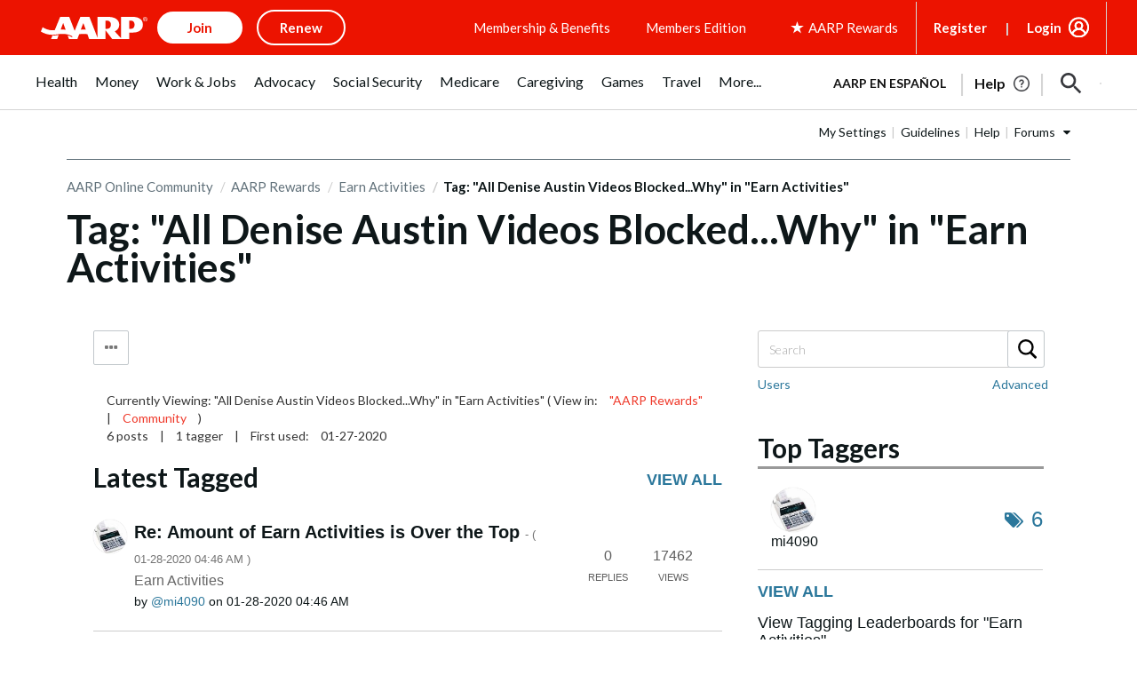

--- FILE ---
content_type: text/html; charset=UTF-8
request_url: https://community.aarp.org/t5/tag/All%20Denise%20Austin%20Videos%20Blocked...Why/tg-p/board-id/Earn-Activities
body_size: 1872
content:
<!DOCTYPE html>
<html lang="en">
<head>
    <meta charset="utf-8">
    <meta name="viewport" content="width=device-width, initial-scale=1">
    <title></title>
    <style>
        body {
            font-family: "Arial";
        }
    </style>
    <script type="text/javascript">
    window.awsWafCookieDomainList = [];
    window.gokuProps = {
"key":"AQIDAHjcYu/GjX+QlghicBgQ/7bFaQZ+m5FKCMDnO+vTbNg96AE2d60Q/ObrltvLwmETCDa3AAAAfjB8BgkqhkiG9w0BBwagbzBtAgEAMGgGCSqGSIb3DQEHATAeBglghkgBZQMEAS4wEQQM/uJBw6u1fb9vj1MZAgEQgDsRQ2/sks/D/RVlSVbME4Dj3wRkJD2FZ07abhptl33LwU7tGyATwZ4iwbGQYUhO6BHjaEkO4LpswPF/iQ==",
          "iv":"D549kgE65QAABi8A",
          "context":"6BZoPE57qeAcp/h2GGM8l22x3fOrLQVeSToBWCAGOOwQ0edXLJ0rGT4SwNYt8FiZTvwT/HjyQ3/fvDwNpMOMBKWL6LTaaDj7WaLRrKWcqcFpG7xC1CM96HN7UTeMoIK+oD4eElTSVFmKWF9QOS/zgb/ewgWHjU/jHsKRKjqFNbcmEGRLX+U4pr7a57coX3xN45MfkC0DXFmzwuanXZpRyfF/jOUpGLqTH2RnLVArXURsf5y9z1j6Cjs41GlnwUlXscicCQvjD/uJXEZKs437rK5qKKLo4iFpKL0bYkEFeJ1fbYK1YEud5+P21nOlnUahKCou6VIa/7ltY5L+AFqmLk9F6Ho2gzHppIVW8gGwhIJ4LNScthsM2hCa+mvvimyoSKedmedu9gZ11FzkbxCQ/aIC4sC+oP4E"
};
    </script>
    <script src="https://bc0439715fa6.967eb88d.us-east-2.token.awswaf.com/bc0439715fa6/1ff0760906d5/e04be9dda55e/challenge.js"></script>
</head>
<body>
    <div id="challenge-container"></div>
    <script type="text/javascript">
        AwsWafIntegration.saveReferrer();
        AwsWafIntegration.checkForceRefresh().then((forceRefresh) => {
            if (forceRefresh) {
                AwsWafIntegration.forceRefreshToken().then(() => {
                    window.location.reload(true);
                });
            } else {
                AwsWafIntegration.getToken().then(() => {
                    window.location.reload(true);
                });
            }
        });
    </script>
    <noscript>
        <h1>JavaScript is disabled</h1>
        In order to continue, we need to verify that you're not a robot.
        This requires JavaScript. Enable JavaScript and then reload the page.
    </noscript>
</body>
</html>

--- FILE ---
content_type: text/javascript;charset=UTF-8
request_url: https://community.aarp.org/t5/scripts/D60EB96AE5FF670ED274F16ABB044ABD/lia-scripts-head-min.js
body_size: 1351
content:
;(function(){LITHIUM.AngularSupport=function(){var app;var injector;var options={coreModule:'li.community',coreModuleDeps:[],noConflict:true,bootstrapElementSelector:'.lia-page .min-width .lia-content',bootstrapApp:true,debugEnabled:false,useCsp:true,useNg2:false}
var getAbsoluteUrl=(function(){var a;return function(url){if(!a){a=document.createElement('a');}
a.href=url;return a.href;};})();LITHIUM.Angular={};function init(){var options=getOptions();var bootModules=[];var bootstrapElement=document.querySelector(options.bootstrapElementSelector);bootModules.push(options.coreModule);if(options.customerModules&&options.customerModules.length>0){bootModules.concat(options.customerModules);}
if(options.useCsp){bootstrapElement.setAttribute('ng-csp','no-unsafe-eval');bootstrapElement.setAttribute('li-common-non-bindable','');}
app=LITHIUM.angular.module(options.coreModule,options.coreModuleDeps);app.config(['$locationProvider','$provide','$injector','$logProvider','$compileProvider','$qProvider','$anchorScrollProvider',function($locationProvider,$provide,$injector,$logProvider,$compileProvider,$qProvider,$anchorScrollProvider){$anchorScrollProvider.disableAutoScrolling();var baseElm=document.createElement('base');baseElm.setAttribute('href',getAbsoluteUrl(location));document.getElementsByTagName('head')[0].appendChild(baseElm);if(window.history&&window.history.pushState){$locationProvider.html5Mode({enabled:true,requireBase:true,rewriteLinks:false}).hashPrefix('!');}
$logProvider.debugEnabled(options.debugEnabled);$compileProvider.debugInfoEnabled(options.debugEnabled);if($injector.has('$uibModal')){$provide.decorator('$uibModal',['$delegate',function($delegate){var open=$delegate.open;$delegate.open=function(opts){opts.backdropClass=(opts.backdropClass?opts.backdropClass+' ':'')+'lia-modal-backdrop';opts.windowClass=(opts.windowClass?opts.windowClass+' ':'')+'lia-modal-window';return open(opts);}
return $delegate;}]);}
if($injector.has('uibDropdownConfig')){var uibDropdownConfig=$injector.get('uibDropdownConfig');uibDropdownConfig.openClass='lia-dropdown-open';}
if($injector.has('uibButtonConfig')){var uibButtonConfig=$injector.get('uibButtonConfig');uibButtonConfig.activeClass='lia-link-active';}
$qProvider.errorOnUnhandledRejections(false);}]);if(options.bootstrapApp){if(options.useNg2){injector=LITHIUM.Angular.upgradeAdapter.bootstrap(bootstrapElement,bootModules);}else{injector=LITHIUM.angular.bootstrap(bootstrapElement,bootModules);}}else{LITHIUM.Loader.onLoad(function(){injector=LITHIUM.angular.element(bootstrapElement).injector();});}
LITHIUM.Angular.app=app;if(options.noConflict){}}
function isAngularEnabled(){return app!==undefined;}
function compile(content){if(content===undefined){content=document.querySelector(options.bootstrapElementSelector);}
var compiled;if(content===undefined||content===''){return content;}
injector.invoke(['$rootScope','$compile',function($rootScope,$compile){var $elm;try{$elm=LITHIUM.angular.element(content);}catch(e){$elm=LITHIUM.angular.element('<li:safe-wrapper>'+content+'</li:safe-wrapper>');}
$elm.attr('li-common-non-bindable','');compiled=$compile($elm)($rootScope);$rootScope.$digest();}]);return compiled;}
function updateLocationUrl(url,replaceState){injector.invoke(['$location','$rootScope','$browser',function($location,$rootScope,$browser){url=(url==='')?'?':url;$location.url(url,replaceState);$rootScope.$apply();}]);}
function setOptions(newOptions){return extend(options,newOptions)}
function getOptions(){return options;}
function initGlobal(angular){LITHIUM.angular=angular;if(getOptions().useNg2){LITHIUM.Angular.upgradeAdapter=new ng.upgrade.UpgradeAdapter();}}
function extend(target,source){target=target||{};for(var prop in source){if(Object.prototype.toString.call(source[prop])==='[object object]'){target[prop]=extend(target[prop],source[prop]);}else{target[prop]=source[prop];}}
return target;}
return{preventGlobals:LITHIUM.Globals.preventGlobals,restoreGlobals:LITHIUM.Globals.restoreGlobals,init:init,compile:compile,isAngularEnabled:isAngularEnabled,updateLocationUrl:updateLocationUrl,setOptions:setOptions,getOptions:getOptions,initGlobal:initGlobal}}();})();
